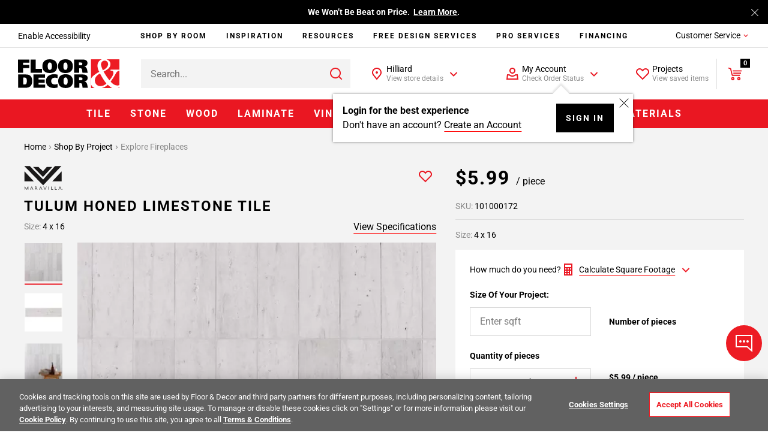

--- FILE ---
content_type: text/javascript
request_url: https://www.flooranddecor.com/on/demandware.static/Sites-floor-decor-Site/-/default/v1768808059991/js/2607.chunk.js
body_size: 457
content:
"use strict";(self.webpackChunkapp_floordecor_ext=self.webpackChunkapp_floordecor_ext||[]).push([[2607],{82607:(t,e,a)=>{a.r(e),a.d(e,{default:()=>n});var o=a(67246),i=a(85491),s=a(83545);class n extends i.A{async getRequestData(){let t=this.element.getAttribute("data-component-options");if(t)try{let e,a=JSON.parse(t).requestData;if(e=window.app.globalCDNPersonalizationFinishedFlag||this.options.CDNPersonalizationDisabled?document.querySelector(s.CSRF_TOKEN_INPUT):await this.getCSRFTokenInputFromCDNWithNoCache(),!e)return;return a.body[e.name]=e.value,a}catch(t){if(t)return null}}async getCSRFTokenInputFromCDNWithNoCache(){try{const t=await fetch(`/no-cache-proxy${window.location.pathname}`),{status:e}=t;if(200!==e)return null;{const e=await t.text();if(e){const t=new window.DOMParser;return t.parseFromString(e,"text/html").querySelector(s.CSRF_TOKEN_INPUT)}}}catch(t){return console.log(t),null}}async openRequestCallbackModal(t){t.preventDefault(),this.options.isQuickView?this.showSpinner(this.element.closest(s.PDP_SPINNER_CONTAINER)):this.showSpinner();let e=await this.getRequestData();if(!e)return;const a=window.utag_data&&"true"===window.utag_data.user_authenticated;!this.options.authURL||a?(e&&(this.modalConfig.requestData=e),this.options.triggerEvent&&o.J.emit(this.options.triggerEvent,this.modalConfig),await this.modalFrame.open(this.modalConfig),this.hideSpinner(),"modal"in this.modalFrame&&this.modalFrame.modal.modal&&this.modalFrame.modal.modal.classList.add(s.IS_ACTIVE)):window.location.href=this.options.authURL}close(){"modal"in this.modalFrame&&this.modalFrame.modal.modal&&this.modalFrame.modal.modal.classList.remove(s.IS_ACTIVE),super.close()}}}}]);

--- FILE ---
content_type: text/javascript; charset=utf-8
request_url: https://e.cquotient.com/recs/aaqj-floor-decor/product-to-product?callback=CQuotient._callback0&_=1768872051308&_device=mac&userId=&cookieId=bectTbZYaXPkCZ1XngIwxflh4X&emailId=&anchors=id%3A%3A101000172%7C%7Csku%3A%3A%7C%7Ctype%3A%3A%7C%7Calt_id%3A%3A&slotId=product-family&slotConfigId=Product%20Family%20Group&slotConfigTemplate=slots%2Frecommendation%2Fproduct_family_group.isml&ccver=1.03&realm=AAQJ&siteId=floor-decor&instanceType=prd&v=v3.1.3&json=%7B%22userId%22%3A%22%22%2C%22cookieId%22%3A%22bectTbZYaXPkCZ1XngIwxflh4X%22%2C%22emailId%22%3A%22%22%2C%22anchors%22%3A%5B%7B%22id%22%3A%22101000172%22%2C%22sku%22%3A%22%22%2C%22type%22%3A%22%22%2C%22alt_id%22%3A%22%22%7D%5D%2C%22slotId%22%3A%22product-family%22%2C%22slotConfigId%22%3A%22Product%20Family%20Group%22%2C%22slotConfigTemplate%22%3A%22slots%2Frecommendation%2Fproduct_family_group.isml%22%2C%22ccver%22%3A%221.03%22%2C%22realm%22%3A%22AAQJ%22%2C%22siteId%22%3A%22floor-decor%22%2C%22instanceType%22%3A%22prd%22%2C%22v%22%3A%22v3.1.3%22%7D
body_size: 84
content:
/**/ typeof CQuotient._callback0 === 'function' && CQuotient._callback0({"product-to-product":{"displayMessage":"product-to-product","recs":[],"recoUUID":"ad6b0d27-ea2c-4429-983c-7c30567fd3ae"}});

--- FILE ---
content_type: text/javascript
request_url: https://www.flooranddecor.com/on/demandware.static/Sites-floor-decor-Site/-/default/v1768808059991/js/1004.chunk.js
body_size: 9
content:
"use strict";(self.webpackChunkapp_floordecor_ext=self.webpackChunkapp_floordecor_ext||[]).push([[1004],{81004:(e,t,o)=>{o.r(t),o.d(t,{default:()=>d});var n=o(23566);class d extends n.A{afterInit(){const e=window.innerWidth-document.body.clientWidth;document.documentElement.style.setProperty("--width-scrollbar",`${e}px`);new MutationObserver(e=>{for(const t of e){if("style"===t.attributeName){"hidden"===window.getComputedStyle(document.documentElement).overflow?document.body.classList.add("tingle-enabled"):document.body.classList.remove("tingle-enabled")}break}}).observe(document.documentElement,{attributes:!0,attributeFilter:["style"]})}}}}]);

--- FILE ---
content_type: text/javascript
request_url: https://www.flooranddecor.com/on/demandware.static/Sites-floor-decor-Site/-/default/v1768808059991/js/1507.chunk.js
body_size: 3946
content:
(self.webpackChunkapp_floordecor_ext=self.webpackChunkapp_floordecor_ext||[]).push([[1507],{21507:(t,e,s)=>{"use strict";s.d(e,{A:()=>r});var i=s(23566),l=s(67246),n=s(45229),o=s(36654),a=s(83545);const u=function(){return{value1:null,value2:null,value3:null,value4:null,value5:null,valueSqft:null,valueFloat:null,thickness:null,groutJointWidth:null,items:null,resultItems:null,result:1,tenResult:2,calculatedResult:null,calculatedTenResult:null,materials:null,finishMaterials:null,coverage:0}};class r extends i.A{getValue(){return o._W.apply(this,arguments)}bindEvents(){(0,n.on)("change input",this.selectors.inputOne,this.validateInput.bind(this)),(0,n.on)("change input",this.selectors.inputTwo,this.validateInput.bind(this)),(0,n.on)("change input",this.selectors.inputThree,this.validateInput.bind(this)),(0,n.on)("change",this.selectors.inputTen,this.setTen.bind(this)),(0,n.on)("change",this.selectors.quantity,this.resetTenAtQuantityChange.bind(this)),(0,n.on)("change input",this.selectors.inputSqft,this.validateInput.bind(this)),(0,n.on)("change input:update input:calc:totals",this.selectors.quantity,this.initSubTotal.bind(this)),(0,n.on)("input:reset10",this.selectors.quantity,this.resetTen.bind(this)),(0,n.on)("click",this.selectors.useThisAmount,this.use.bind(this)),(0,n.on)("change",this.selectors.thickness,this.validateInput.bind(this)),(0,n.on)("change",this.selectors.groutJointWidth,this.validateInput.bind(this)),(0,n.on)("change",this.selectors.materials,this.validateInput.bind(this)),(0,n.on)("change",this.selectors.finishMaterials,this.validateInput.bind(this)),(0,n.on)("change input",this.selectors.inputFloat,this.validateInput.bind(this))}destroy(){(0,n.AU)("change input",this.selectors.inputOne,this.validateInput),(0,n.AU)("change input",this.selectors.inputTwo,this.validateInput),(0,n.AU)("change input",this.selectors.inputThree,this.validateInput),(0,n.AU)("change",this.selectors.inputTen,this.setTen),(0,n.AU)("change",this.selectors.quantity,this.resetTen),(0,n.AU)("change input",this.selectors.inputSqft,this.validateInput),(0,n.AU)("change input:update input:calc:totals",this.selectors.quantity,this.initSubTotal),(0,n.AU)("input:reset10",this.selectors.quantity,this.resetTen),(0,n.AU)("click",this.selectors.useThisAmount,this.use),(0,n.AU)("change",this.selectors.thickness,this.validateInput),(0,n.AU)("change",this.selectors.groutJointWidth,this.validateInput),(0,n.AU)("change",this.selectors.materials,this.validateInput),(0,n.AU)("change",this.selectors.finishMaterials,this.validateInput),(0,n.AU)("change",this.selectors.inputFloat,this.validateInput.bind(this))}async initCache(){this.options.mapValue=new u,await o.r2.call(this),this.initSubTotal(),o.Kj.call(this,"initCacheExt")}resetTenAtQuantityChange(){this.selectors.quantity&&this.selectors.quantity.value<=1&&this.resetTen()}resetTen(){this.selectors.inputTen&&this.selectors.inputTen.checked&&(this.selectors.inputTen.checked=!1)}setTen(){(!this.state.isControlGroup&&this.options.isABTest||this.state.isControlGroup&&!this.options.isABTest||this.options.isQuickView)&&(this.selectors.inputTen.checked?this.selectors.quantity.value=(0,o.cm)(this.selectors.quantity.value):this.selectors.quantity.value=(0,o.YU)(this.selectors.quantity.value),(0,n.hZ)("input:update",this.selectors.quantity,{bubbles:!0}))}initSubTotal(){o.sY.call(this);let t=this.selectors.quantity.value,e=this.options.unitPrice;if(this.selectors.outputTotal){let s=(Math.round(t*e*100)/100).toFixed(window.TO_FIXED_ROUND||2);this.selectors.outputTotal.innerText=[this.options.currency,s].join("");let i={quantity:t,unitPrice:e};window.calculatorProductData=i,l.J.emit("handle:payment:providers:message",i)}}use(){if(this.resetTen(),!this.selectors.quantity)return null;this.selectors.quantity.value=this.options.mapValue.calculatedResult,this.initSubTotal(),(0,n.hZ)("input:update",this.selectors.quantity,{bubbles:!0}),this.options.useEvent&&l.J.emit(this.options.useEvent)}validateInput(t){(0,o.tf)(this.selectors.inputOne,this.options.mapValue,"value1"),(0,o.tf)(this.selectors.inputTwo,this.options.mapValue,"value2"),(0,o.tf)(this.selectors.inputThree,this.options.mapValue,"value3"),(0,o.tf)(this.selectors.thickness,this.options.mapValue,"thickness"),(0,o.tf)(this.selectors.inputSqft,this.options.mapValue,"valueSqft"),(0,o.tf)(this.selectors.groutJointWidth,this.options.mapValue,"groutJointWidth"),(0,o.tf)(this.selectors.materials,this.options.mapValue,"valueMaterials"),(0,o.tf)(this.selectors.finishMaterials,this.options.mapValue,"groutFinishMaterials"),(0,o.V1)(this.selectors.inputFloat,this.options.mapValue,"valueFloat"),this.calc(),this.onValidatedInputs(t.target)}hideOutput(){this.selectors.output.length&&this.selectors.output.forEach(t=>{t.classList.contains("h-hidden")||t.classList.add("h-hidden")})}showOutput(){this.selectors.output.length&&this.selectors.output.forEach(t=>{t.classList.contains("h-hidden")&&t.classList.remove("h-hidden")})}reset(){o.Kj.call(this,"resetBegin"),this.selectors.outputItems.length&&this.selectors.outputItems.forEach(t=>{t.innerText=""}),this.selectors.outputFractions&&(this.selectors.outputFractions.innerText=""),this.selectors.outputArea&&(this.selectors.outputArea.innerText=""),this.selectors.outputFactor&&(this.selectors.outputFactor.innerText=""),this.hideOutput(),o.Kj.call(this,"resetEnd")}update(t){o.Kj.call(this,"updateBegin"),this.selectors.outputItems.length&&t&&t.resultItems&&this.selectors.outputItems.forEach(e=>{e.innerText=t.resultItems}),this.selectors.outputFractions&&t&&t.fractionResult&&(this.selectors.outputFractions.innerText=t.fractionResult),this.selectors.outputArea&&t&&t.coverage&&(this.selectors.outputArea.innerText=t.coverage.toFixed(2)),this.selectors.outputFactor&&t&&t.calculatedResult&&(this.selectors.outputFactor.innerText=t.calculatedResult&&t.calculatedResult>1?this.options.multi:this.options.single),o.Kj.call(this,"updateEnd"),this.showOutput()}calc(){let t={};return t.valueOne=this.getValue(this.selectors.inputOne),t.valueTwo=this.getValue(this.selectors.inputTwo),t.valueThree=this.getValue(this.selectors.inputThree),t.valueFour=this.getValue(this.selectors.inputFour),t.valueFive=this.getValue(this.selectors.inputFive),t.valueSqft=this.getValue(this.selectors.inputSqft),t.valueFloat=this.getValue(this.selectors.inputFloat),o.Kj.call(this,"calcExt",t),t}call(){}onValidatedInputs(t){t&&(!t.hasAttribute(a.CALCULATOR_LENGTH_FIELD_PDP)||this.state.lengthFieldValue&&this.state.lengthFieldValue===t.value||(this.state.lengthFieldValue=t.value,this.emitDYEngagementEvent("dy:calculator:length:input","Calculator length input")),!t.hasAttribute(a.CALCULATOR_WIDTH_FIELD_PDP)||this.state.widthFieldValue&&this.state.widthFieldValue===t.value||(this.state.widthFieldValue=t.value,this.emitDYEngagementEvent("dy:calculator:width:input","Calculator width input")))}emitDYEngagementEvent(t,e){l.J.emit(t,{eventName:e,params:{element:e}})}}},34418:(t,e)=>{e.WV="data-js-analytics-prevent"},36654:(t,e,s)=>{"use strict";s.d(e,{Kj:()=>p,V1:()=>u,YU:()=>T,_W:()=>d,cm:()=>m,r2:()=>h,sY:()=>r,tf:()=>a});var i=s(83545),l=s(71104),n=s(53081);const o={negative:t=>/^-/.test(t),doubleZero:t=>/^[0]{2}/.test(t),unit:t=>/^-?\d*$/.test(t),float:t=>/^-?\d*[.,]?\d*$/.test(t)};function a(t,e,s){if(!t)return!0;let i=t.value;return i?o.negative(i)?(e[s]=1,t.value=1,!0):o.float(i)?(t.value=parseFloat(i,10),!0):(e[s]?t.value=e[s]:(e[s]=1,t.value=1),!0):(t.value="",!0)}function u(t,e,s){if(!t)return!0;let i=t.value;if(!i)return t.value="",!0;if(o.negative(i))return e[s]=1,t.value=1,!0;if(i=t.value?.replace(/[^0-9.]/g,"")?.replace(/(\..*?)\..*/g,"$1"),"."===i.split("").pop())t.value=i;else{let e=i.split("."),s=e[0],l=e[1];if(l){let e=s+"."+l.substr(0,2);t.value=e}else t.value=s}return!0}function r(){let t=this.selectors.quantity,e=t.value;if(!e||o.negative(e)||isNaN(e)||!o.unit(e))return this.options.mapValue.items=null,t.value=1,!0;let s=parseFloat(e,10);return this.options.mapValue.items=s,t.value=s||1,!0}function c(t,e,s,n){const o=n?(0,l.kp)(t,i.PRODUCT_PARENT).querySelectorAll(`[${e}]`):t.querySelectorAll(`[${e}]`);if(!o.length)return null;if(1===o.length)return o[0];let a=null,u=null;return o.forEach(t=>{t.closest(i.PDP_MANAGE_CALCULATOR_COMPONENT)?u=t:a=t}),s?a:u}async function h(){if(this.selectors.inputTen=(0,l.kp)(this.element,i.PRODUCT_PARENT).querySelector(`[${i.FIELD_10}]`),this.selectors.outputTotal=(0,l.kp)(this.element,i.PRODUCT_PARENT).querySelector(`[${i.CALCULATOR_OUTPUT_TOTAL}]`),this.selectors.quantity=(0,l.kp)(this.element,i.PRODUCT_PARENT).querySelector(`[${i.FIELD_QUANTITY}]`),this.options.isQuickView)return(t=this).selectors.inputOne=t.element.querySelector(`[${i.FIELD_1}]`),t.selectors.inputTwo=t.element.querySelector(`[${i.FIELD_2}]`),t.selectors.inputThree=t.element.querySelector(`[${i.FIELD_3}]`),t.selectors.inputFour=t.element.querySelector(`[${i.FIELD_4}]`),t.selectors.inputFive=t.element.querySelector(`[${i.FIELD_5}]`),t.selectors.inputSqft=t.element.querySelector(`[${i.FIELD_SQFT}]`),t.selectors.squareInput=(0,l.kp)(t.element,i.PRODUCT_PARENT).querySelector(`[${i.SQUARE_INPUT_FIELD}]`),t.selectors.sku=t.element.querySelector(`[${i.FIELD_SKU}]`),t.selectors.useThisAmount=(0,l.kp)(t.element,i.PRODUCT_PARENT).querySelector(`[${i.FIELD_USE}]`),t.selectors.outputItems=t.element.querySelectorAll(`[${i.FIELD_ITEMS}]`),t.selectors.outputFractions=t.element.querySelector(`[${i.FIELD_FRACTIONS}]`),t.selectors.outputArea=t.element.querySelector(`[${i.FIELD_AREA}]`),t.selectors.outputFactor=t.element.querySelector(`[${i.CALCULATOR_OUTPUT_FACOTR}]`),t.selectors.thickness=t.element.querySelector(`[${i.FIELD_TILE_THICKNESS}]`),t.selectors.groutJointWidth=t.element.querySelector(`[${i.FIELD_GROUT_THICKNESS}]`),t.selectors.materials=t.element.querySelector(`[${i.FIELD_MATERIALS}]`),t.selectors.finishMaterials=t.element.querySelector(`[${i.FIELD_FINISH_MATERIALS}]`),t.selectors.output=t.element.querySelectorAll(`[${i.CALCULATOR_OUTPUT}]`),void(t.selectors.inputFloat=t.element.querySelector(`[${i.FIELD_FLOAT}]`));var t;this.state.isControlGroup=function(t){const e=(0,l.kp)(t,i.PRODUCT_PARENT).querySelector(i.PDP_MANAGE_CALCULATOR_COMPONENT);let s=e?.classList.contains(i.HIDDEN);const o=document.querySelectorAll(i.PDP_IS_AB_TEST_CONTROL_GROUP);if(!o.length)return!0;for(let t=0;t<o.length;t++)return!(!(0,n.bQ)(o[t],"jsIsAbTestControlGroup")||!s)||((0,n.XO)(o[t],"jsIsAbTestControlGroup",!1),!1)}(this.element);const{isControlGroup:e}=this.state;this.selectors.inputOne=c(this.element,i.FIELD_1,e),this.selectors.inputTwo=c(this.element,i.FIELD_2,e),this.selectors.inputThree=c(this.element,i.FIELD_3,e),this.selectors.inputFour=c(this.element,i.FIELD_4,e),this.selectors.inputFive=c(this.element,i.FIELD_5,e),this.selectors.inputSqft=c(this.element,i.FIELD_SQFT,e),this.selectors.squareInput=c(this.element,i.SQUARE_INPUT_FIELD,e,!0),this.selectors.sku=c(this.element,i.FIELD_SKU,e),this.selectors.useThisAmount=c(this.element,i.FIELD_USE,e),this.selectors.outputItems=this.element.querySelectorAll(`[${i.FIELD_ITEMS}]`),this.selectors.outputFractions=c(this.element,i.FIELD_FRACTIONS,e),this.selectors.outputArea=c(this.element,i.FIELD_AREA,e),this.selectors.outputFactor=c(this.element,i.CALCULATOR_OUTPUT_FACOTR,e),this.selectors.thickness=c(this.element,i.FIELD_TILE_THICKNESS,e),this.selectors.groutJointWidth=c(this.element,i.FIELD_GROUT_THICKNESS,e),this.selectors.materials=c(this.element,i.FIELD_MATERIALS,e),this.selectors.finishMaterials=c(this.element,i.FIELD_FINISH_MATERIALS,e),this.selectors.output=this.element.querySelectorAll(`[${i.CALCULATOR_OUTPUT}]`),this.selectors.inputFloat=c(this.element,i.FIELD_FLOAT,e)}function p(t,e){t in this&&"function"==typeof this[t]&&this[t].call(this,e)}function d(t){if(!t||!("value"in t))return null;let e=parseFloat(t.value,10);return isNaN(e)?null:e}function T(t){const e=parseInt(t)/1.1,s=1e7;return Math.floor(Math.round(e*s)/s)}function m(t){const e=parseInt(t),s=e+.1*e;return Math.ceil(s)}},71104:(t,e,s)=>{"use strict";s.d(e,{Fr:()=>c,Je:()=>u,Jw:()=>I,K9:()=>a,Rm:()=>m,SO:()=>A,VR:()=>r,Xn:()=>d,eS:()=>h,iq:()=>T,kp:()=>o,p1:()=>v,qG:()=>p,qQ:()=>y,u0:()=>f,uX:()=>E});var i=s(50989),l=s(34418),n=s(67246);function o(t,e){let s,i;for(["matches","webkitMatchesSelector","mozMatchesSelector","msMatchesSelector","oMatchesSelector"].some(t=>"function"==typeof document.body[t]&&(s=t,!0));t;){if(i=t.parentElement,i&&i[s](e))return i;t=i}return null}function a(t,e){let s=e.parentNode;for(;null!=s;){if(s===t)return!0;s=s.parentNode}return!1}function u(t){(t.target.hasAttribute("data-js-prevent")||t.target.hasAttribute("data-js-prevent-media")&&!i.B.is("large"))&&t.preventDefault()}function r(t){const e=`[${l.WV}]`,s=o(t.target,e);return!!(t.target.hasAttribute(l.WV)||s&&s.hasAttribute(l.WV))}function c(){return[/Android/i,/webOS/i,/iPhone/i,/iPad/i,/iPod/i,/BlackBerry/i,/Windows Phone/i].some(t=>navigator.userAgent.match(t))}function h(t,e){let s=arguments.length>2&&void 0!==arguments[2]?arguments[2]:"";const i=t[e]?t:o(t,`[${e}]`);return i?i[e].toLowerCase():s}function p(t){let e=arguments.length>1&&void 0!==arguments[1]?arguments[1]:300;t.style.display="block",t.style.opacity=.1;const s=Date.now(),i=setInterval(()=>{const l=Date.now()-s,n=l/e;if(l>=e)return clearInterval(i),t.style.opacity=1,void(t.style.filter="alpha(opacity=100)");t.style.opacity=n,t.style.filter=`alpha(opacity=${100*n})`},e/100)}function d(t){let e=arguments.length>1&&void 0!==arguments[1]?arguments[1]:300;t.style.display="block",t.style.opacity=1;const s=Date.now(),i=setInterval(()=>{const l=Date.now()-s,n=1-l/e;if(l>=e)return clearInterval(i),t.style.display="none",t.style.opacity=0,void(t.style.filter="alpha(opacity=0)");t.style.opacity=n,t.style.filter=`alpha(opacity=${100*n})`},e/100)}function T(t){if(!t)throw new Error("Missing data object");if(!("id"in t))throw new Error("Missing id property in data object");const e=window.app.getComponent(t.id);return!e||!a(this.element,e.element)}function m(t,e){t&&(e?t.removeAttribute("disabled"):t.setAttribute("disabled","disabled"))}function v(t,e,s){t&&e&&(s?t.classList.contains(e)||t.classList.add(e):t.classList.remove(e))}function A(t){const e="data-component-await",s=t.querySelectorAll(`[${e}]`);s.length&&s.forEach(t=>{let s=t.attributes[`${e}`].value;t.removeAttribute(`${e}`),t.setAttribute("data-component",s),t.replaceWith(t)})}function I(t,e,s){if(!t&&!e)return void n.J.emit("alert",{type:"error",closeModals:!1,message:s.dataset.jsEmptyError});t||(t=s.dataset.jsTotalMinPrice),e||(e=s.dataset.jsTotalMaxPrice);let i=new URL(window.location.protocol+window.location.host+s.dataset.jsUpdateUrl);i.searchParams.set("pmin",t),i.searchParams.set("pmax",e),i=i.pathname+i.search,window.history.pushState({},"",i),n.J.emit("search:update",!i),n.J.emit("analytics:price:range:filter",s,t,e)}function f(t,e,s){const i=-1!==t.indexOf("?")?"&":"?";return t+i+e+"="+encodeURIComponent(s)}function E(t){return t.replace(/^\w|_\w/g,t=>t.toUpperCase()).replace(/_/g," ")}function y(t){let e=document.createElement("img");return e.src=t,e}}}]);

--- FILE ---
content_type: text/javascript
request_url: https://www.flooranddecor.com/on/demandware.static/Sites-floor-decor-Site/-/default/v1768808059991/js/2414.chunk.js
body_size: 3572
content:
"use strict";(self.webpackChunkapp_floordecor_ext=self.webpackChunkapp_floordecor_ext||[]).push([[2414],{42414:(t,e,s)=>{s.r(e),s.d(e,{default:()=>a});var i=s(23566),o=s(50989),r=s(70885),n=s(40146),l=s(45229),c=s(67246),h=s(83545);class a extends i.A{initCache(){this.selectors.root=document.querySelector(":root"),this.selectors.mainBodyContainer=document.querySelector(h.MAIN_BODY_CONTAINER),this.selectors.pdpProductForm=document.querySelector(`[${h.PDP_PRODUCT_FORM}]`),this.selectors.header=document.querySelector(h.GLOBAL_HEADER),this.selectors.headerWrapper=this.selectors.header.querySelector(h.HEADER_WRAPPER),this.selectors.pdpTitle=this.selectors.pdpProductForm.querySelector(h.PDP_SMART_NAV_TITLE),this.selectors.qtyBoxContainer=this.selectors.pdpProductForm.querySelector(h.PDP_QTY_BOX_CONTAINER),this.selectors.increment=this.selectors.qtyBoxContainer.querySelector(`[${h.PDP_QTY_INCREMENT}]`),this.selectors.decrement=this.selectors.qtyBoxContainer.querySelector(`[${h.PDP_QTY_DECREMENT}]`),this.selectors.total=this.selectors.pdpProductForm.querySelector(`[${h.CALCULATOR_OUTPUT_TOTAL}]`),this.selectors.input=this.selectors.qtyBoxContainer.querySelector(h.PDP_QUANTITY_INPUT),this.selectors.addToCart=this.selectors.pdpProductForm.querySelector(h.PDP_ADD_TO_CART_CTA),this.selectors.addToFavorite=this.selectors.pdpProductForm.querySelector(h.PDP_SMART_NAV_FAVORITE),this.selectors.smartNavProduct=this.element.querySelectorAll(h.PDP_SMART_NAV_PRODUCT),this.selectors.anchor=this.element.querySelectorAll(h.PDP_SMART_NAV_ANCHOR),this.selectors.toc=this.element.querySelector(h.PDP_SMART_NAV_TOC),this.errorMappings=[this.selectors.pdpProductForm.querySelector(h.PDP_SELECT_OPTIONS_MSG),this.selectors.pdpProductForm.querySelector(h.PDP_MAX_ORDERABLE_ERR_ADDTOCART),this.selectors.pdpProductForm.querySelector(h.PDP_MAX_ORDERABLE_ERR),this.selectors.pdpProductForm.querySelector(`[${h.PDP_QTY_ERR_CONT_EXCEEDED}]`),this.selectors.pdpProductForm.querySelector(`[${h.PDP_QTY_ERR_GC_QTY_CHANGED}]`),this.selectors.pdpProductForm.querySelector(`[${h.PDP_QTY_ERR_GC_EXCEEDED}]`)].filter(t=>null!==t),this.controlMappings={increment:this.element.querySelectorAll(`[${h.PDP_QTY_INCREMENT}]`),decrement:this.element.querySelectorAll(`[${h.PDP_QTY_DECREMENT}]`),input:this.element.querySelectorAll(h.PDP_QUANTITY_INPUT),addToCart:this.element.querySelectorAll(h.PDP_ADD_TO_CART_CTA),total:this.element.querySelector(`[${h.CALCULATOR_OUTPUT_TOTAL}]`),addToFavorite:this.element.querySelector(h.PDP_SMART_NAV_FAVORITE)}}onResize(){o.B.onResize(),this.state.isMobile=o.B.is("medium down"),this.handleStickyElementPosition()}initState(){this.selectorsToObserve=["increment","decrement","input","addToCart","total","addToFavorite"],this.state.isMobile=o.B.is("medium down"),this.state.lastScrollY=window.scrollY,this.state.isScrollingUp=!1,this.state.titleInView=!0,this.state.initialVisibilitySet=!1,this.state.hiddenAnchors=new Map,this.state.scrollDepthFired={25:!1,50:!1,75:!1}}afterInit(){this.updateAnchorVisibility(),this.setupDomChangeObserver(),this.selectors.anchor.forEach(t=>{const e=t.getAttribute("href").replace("#","");if(e){document.getElementById(e)||this.hideElement(t)}}),this.controlMappings.input.length&&this.selectors.input.value&&this.controlMappings.input.forEach(t=>{t.value=this.selectors.input.value}),this.setupSmartNavObserver(),this.setupControlObserver(),this.setupErrorObserver(),this.setupProductVisibilityObserver(),this.handleStickyElementPosition(),this.state.isMobile&&this.selectors.toc&&(this.debouncedHideToc=(0,n.s)(()=>{this.hideElement(this.selectors.toc)},2e3),this.setupTocInteractionTracking())}updateAnchorVisibility(){this.selectors.anchor.forEach(t=>{const e=t.getAttribute("href")?.replace("#","");if(e){document.getElementById(e)?this.state.hiddenAnchors.has(e)&&(this.showElement(t),this.state.hiddenAnchors.delete(e)):(this.hideElement(t),this.state.hiddenAnchors.set(e,t))}})}setupTocInteractionTracking(){if(!this.selectors.toc)return;const t=()=>{this.debouncedHideToc.cancel&&this.debouncedHideToc.cancel(),this.debouncedHideToc()};(0,l.on)("mousemove",this.selectors.toc,t),(0,l.on)("touchstart",this.selectors.toc,t),(0,l.on)("touchmove",this.selectors.toc,t),(0,l.on)("scroll",this.selectors.toc,t),this.tocInteractionHandler=t}handleStickyElementPosition(){const t=this.selectors.mainBodyContainer.classList.contains("m-mobile-atc")||this.selectors.mainBodyContainer.classList.contains("m-all");this.state.isMobile&&t?this.selectors.smartNavProduct.forEach(t=>{t.classList.contains("m-mobile")&&(t.classList.contains("m-active")?this.selectors.root.style.setProperty("--pdp-cta-panel","80px"):this.selectors.root.style.setProperty("--pdp-cta-panel",null))}):this.selectors.root.style.setProperty("--pdp-cta-panel",null)}setupSmartNavObserver(){this.smartNavObserver=new IntersectionObserver(this.handleSmartNavVisibility.bind(this),{threshold:0}),this.selectors.pdpTitle&&this.smartNavObserver.observe(this.selectors.pdpTitle)}setupControlObserver(){this.observer=new MutationObserver(this.handleMutations.bind(this)),this.selectorsToObserve.forEach(t=>{const e=this.selectors[t];e&&this.observer.observe(e,{attributes:!0,attributeFilter:["disabled","class"],childList:!0,characterData:!0,subtree:!0})})}setupErrorObserver(){this.errorMappings.length>0&&(this.errorObserver=new MutationObserver(t=>{t.forEach(t=>{if("attributes"===t.type&&"class"===t.attributeName){const e=t.target;e.classList.contains(h.HIDDEN)||e.scrollIntoView({behavior:"smooth",block:"center"})}})}),this.errorMappings.forEach(t=>{this.errorObserver.observe(t,{attributes:!0,attributeFilter:["class"]})}))}setupProductVisibilityObserver(){this.productVisibilityObserver=new IntersectionObserver(this.handleProductVisibility.bind(this),{threshold:0}),this.selectors.addToCart&&this.productVisibilityObserver.observe(this.selectors.addToCart)}handleProductVisibility(t){const e=t[0];if(this.selectors.smartNavProduct.length){if(e.isIntersecting)this.selectors.smartNavProduct.forEach(t=>{t.classList.remove(h.CLASS_M_ACTIVE)});else{this.selectors.addToCart.getBoundingClientRect().bottom<0?this.selectors.smartNavProduct.forEach(t=>{t.classList.add(h.CLASS_M_ACTIVE)}):this.selectors.smartNavProduct.forEach(t=>{t.classList.remove(h.CLASS_M_ACTIVE)})}this.handleStickyElementPosition()}}handleMutations(t){t.forEach(t=>{let e=null;this.selectorsToObserve.forEach(s=>{this.selectors[s]===t.target&&(e=s)});const s=e&&this.controlMappings[e];if(s)if("attributes"===t.type){const e=t.attributeName,i=t.target.getAttribute(e);i?s.length?s.forEach(t=>{t.setAttribute(e,i)}):s.setAttribute(e,i):s.length?s.forEach(t=>{t.removeAttribute(e)}):s.removeAttribute(e)}else"childList"!==t.type&&"characterData"!==t.type||(s.length?s.forEach(e=>{e.innerHTML=t.target.innerHTML}):s.innerHTML=t.target.innerHTML)})}handleInputChange(t){this.controlMappings.input&&this.controlMappings.input.forEach(e=>{e.value=t.target.value})}handleMappedInputChange(t){this.selectors.input&&(this.selectors.input.value=t.target.value,this.selectors.input.dispatchEvent(new window.Event("change",{bubbles:!0})))}handleMappedButtonClick(t,e){e.preventDefault();const s=this.selectors[t];if(s)if("addToCart"===t){c.J.emit("dy:smartnav:atc",{eventName:"SmartNav. ATC Event",params:{}});if(this.errorMappings.some(t=>t&&!t.classList.contains(h.HIDDEN))){const t=this.errorMappings.find(t=>t&&!t.classList.contains(h.HIDDEN));t&&t.scrollIntoView({behavior:"smooth",block:"center"})}else this.selectors.input&&this.selectors.input.dispatchEvent(new window.Event("blur",{bubbles:!0})),setTimeout(()=>{s.click()},50)}else s.click()}handleSmartNavVisibility(t){const e=t[0];this.state.titleInView=e.isIntersecting,this.state.initialVisibilitySet||(this.state.initialVisibilitySet=!0,this.updateSmartNavVisibility())}updateSmartNavVisibility(){if(!this.element||!this.selectors.header)return;const t=this.selectors.mainBodyContainer.classList.contains("m-mobile-toc")||this.selectors.mainBodyContainer.classList.contains("m-desktop")&&!this.state.isMobile||this.selectors.mainBodyContainer.classList.contains("m-all");if(this.state.isScrollingUp&&this.selectors.addToCart&&!this.state.isMobile){const e=this.selectors.addToCart.getBoundingClientRect(),s=e.top>=0&&e.bottom<=window.innerHeight,i=e.bottom>window.innerHeight;if(s||i)return this.element.classList.remove(h.CLASS_M_ACTIVE),t&&this.selectors.header.classList.remove(h.CLASS_M_SMART_NAV),void this.handleStickyElementPosition()}if(this.state.titleInView)this.selectors.root.style.setProperty("--sticky-header-height","0px"),this.element.classList.remove(h.CLASS_M_ACTIVE),t&&this.selectors.header.classList.remove(h.CLASS_M_SMART_NAV);else{this.selectors.pdpTitle.getBoundingClientRect().bottom<0?this.state.isScrollingUp&&this.state.isMobile?(this.selectors.root.style.setProperty("--sticky-header-height",`${this.selectors.headerWrapper.offsetHeight}px`),t&&this.selectors.header.classList.remove(h.CLASS_M_SMART_NAV)):(this.selectors.root.style.setProperty("--sticky-header-height","0px"),this.element.classList.add(h.CLASS_M_ACTIVE),t&&this.selectors.header.classList.add(h.CLASS_M_SMART_NAV)):(this.selectors.root.style.setProperty("--sticky-header-height","0px"),this.element.classList.remove(h.CLASS_M_ACTIVE),t&&this.selectors.header.classList.remove(h.CLASS_M_SMART_NAV))}this.handleStickyElementPosition()}handleScroll(){this.trackScrollDepth(),this.showElement(this.selectors.toc);const t=window.scrollY;if(this.state.isScrollingUp=t<this.state.lastScrollY,this.state.lastScrollY=t,this.updateSmartNavVisibility(),this.state.isMobile&&this.debouncedHideToc(),!this.selectors.anchor||0===this.selectors.anchor.length)return;let e;if(this.state.isMobile){const t=parseInt(getComputedStyle(document.documentElement).getPropertyValue("--header-height"))||0,s=this.element.offsetHeight,i=t<s?s:t;if(e=Array.from(this.selectors.anchor).map(t=>{const e=t.getAttribute("href")?.replace("#","");if(!e)return null;const s=document.getElementById(e);if(!s)return null;const o=s.getBoundingClientRect(),r=Math.abs(o.top-i);return{id:e,element:s,anchor:t,top:o.top,distanceFromTarget:r}}).filter(Boolean),0===e.length)return;e.sort((t,e)=>t.distanceFromTarget-e.distanceFromTarget)}else{const t=window.innerHeight/2;if(e=Array.from(this.selectors.anchor).map(e=>{const s=e.getAttribute("href")?.replace("#","");if(!s)return null;const i=document.getElementById(s);if(!i)return null;const o=i.getBoundingClientRect(),r=o.top+o.height/2;return{id:s,element:i,anchor:e,top:o.top,middle:r,distanceFromMiddle:Math.abs(r-t)}}).filter(Boolean),0===e.length)return;e.sort((t,e)=>t.distanceFromMiddle-e.distanceFromMiddle)}const s=e[0];this.selectors.anchor.forEach(t=>{t.classList.remove(h.CLASS_M_ACTIVE)}),s.anchor.classList.add(h.CLASS_M_ACTIVE),s.anchor.classList.contains("m-top")||this.scrollToActiveAnchor(s.anchor)}trackScrollDepth(){const t=Math.max(document.body.scrollHeight,document.documentElement.scrollHeight,document.body.offsetHeight,document.documentElement.offsetHeight,document.body.clientHeight,document.documentElement.clientHeight),e=window.innerHeight||document.documentElement.clientHeight||document.body.clientHeight,s=window.pageYOffset||document.documentElement.scrollTop||document.body.scrollTop,i=t-e,o=Math.floor(s/i*100);o>=25&&!this.state.scrollDepthFired[25]&&(c.J.emit("dy:scroll:page:pdp:depth",{eventName:"PDP Scroll Depth - 25",params:{type:"percent",value:25}}),this.state.scrollDepthFired[25]=!0),o>=50&&!this.state.scrollDepthFired[50]&&(c.J.emit("dy:scroll:page:pdp:depth",{eventName:"PDP Scroll Depth - 50",params:{type:"percent",value:50}}),this.state.scrollDepthFired[50]=!0),o>=75&&!this.state.scrollDepthFired[75]&&(c.J.emit("dy:scroll:page:pdp:depth",{eventName:"PDP Scroll Depth - 75",params:{type:"percent",value:75}}),this.state.scrollDepthFired[75]=!0)}scrollToActiveAnchor(t){if(!t||!this.selectors.smartNavProduct||!this.selectors.smartNavProduct.length)return;if(!this.selectors.toc)return;const e=this.selectors.toc.getBoundingClientRect(),s=t.getBoundingClientRect();if(s.left<e.left||s.right>e.right){const t=s.left+s.width/2-e.width/2;this.selectors.toc.scrollTo({left:this.selectors.toc.scrollLeft+(t-e.left),behavior:"smooth"})}}handleAnchor(t){t.preventDefault();const e=t.currentTarget.getAttribute("href");if(e){const t=document.getElementById(e.replace("#",""));if(t){let e=t.getBoundingClientRect();const s=window.innerHeight,i=e.height>s,o=t.querySelector(h.ACCORDEON_CONTROL);let r;!o||t.classList.contains(h.DROP_DOWN_CONTENT_EXPANDED)||t.parentElement.classList.contains(h.DROP_DOWN_CONTENT_EXPANDED)||o.click(),setTimeout(()=>{if(e=t.getBoundingClientRect(),this.state.isMobile){const e=parseInt(getComputedStyle(document.documentElement).getPropertyValue("--header-height"))||0,s=this.element.offsetHeight,i=e<s?s:e;r=t.getBoundingClientRect().top+window.pageYOffset-i}else if(i){const e=parseInt(getComputedStyle(document.documentElement).getPropertyValue("--header-height"))||0,s=this.element.offsetHeight,i=e<s?s:e;r=t.getBoundingClientRect().top+window.pageYOffset-i}else{const i=s/2,o=e.height/2;r=t.getBoundingClientRect().top+window.pageYOffset+o-i}window.scrollTo({top:r,behavior:"smooth"})},100)}}}bindEvents(){super.bindEvents(),(0,l.on)("click",this.selectors.anchor,this.handleAnchor.bind(this)),(0,l.on)("change input:update",this.selectors.input,this.handleInputChange.bind(this)),(0,l.on)("change",this.controlMappings.input,this.handleMappedInputChange.bind(this)),(0,l.on)("click",this.controlMappings.increment,this.handleMappedButtonClick.bind(this,"increment")),(0,l.on)("click",this.controlMappings.addToFavorite,this.handleMappedButtonClick.bind(this,"addToFavorite")),(0,l.on)("click",this.controlMappings.decrement,this.handleMappedButtonClick.bind(this,"decrement")),(0,l.on)("click",this.controlMappings.addToCart,this.handleMappedButtonClick.bind(this,"addToCart")),this.throttledScrollHandler=(0,r.n)(this.handleScroll.bind(this),100),window.addEventListener("scroll",this.throttledScrollHandler)}setupDomChangeObserver(){0!==this.state.hiddenAnchors.size&&(this.domChangeObserver=new MutationObserver((0,n.s)(()=>{this.state.hiddenAnchors.size>0?this.updateAnchorVisibility():this.domChangeObserver.disconnect()},250)),this.domChangeObserver.observe(document.body,{childList:!0,subtree:!0}))}destroy(){super.destroy(),this.observer&&this.observer.disconnect(),this.errorObserver&&this.errorObserver.disconnect(),this.smartNavObserver&&this.smartNavObserver.disconnect(),this.productVisibilityObserver&&this.productVisibilityObserver.disconnect(),this.domChangeObserver&&this.domChangeObserver.disconnect(),window.removeEventListener("scroll",this.throttledScrollHandler),(0,l.AU)("click",this.selectors.anchor,this.handleAnchor),this.tocInteractionHandler&&this.selectors.toc&&((0,l.AU)("mousemove",this.selectors.toc,this.tocInteractionHandler),(0,l.AU)("touchstart",this.selectors.toc,this.tocInteractionHandler),(0,l.AU)("touchmove",this.selectors.toc,this.tocInteractionHandler),(0,l.AU)("scroll",this.selectors.toc,this.tocInteractionHandler)),(0,l.AU)("change input:update",this.selectors.input,this.handleInputChange),(0,l.AU)("change input:update",this.controlMappings.input,this.handleMappedInputChange),(0,l.AU)("click",this.controlMappings.increment,this.handleMappedButtonClick),(0,l.AU)("click",this.controlMappings.addToFavorite,this.handleMappedButtonClick),(0,l.AU)("click",this.controlMappings.decrement,this.handleMappedButtonClick),(0,l.AU)("click",this.controlMappings.addToCart,this.handleMappedButtonClick)}}},70885:(t,e,s)=>{function i(t){let e,s,i=arguments.length>1&&void 0!==arguments[1]&&arguments[1];return s=i?function(){for(var s=arguments.length,o=new Array(s),r=0;r<s;r++)o[r]=arguments[r];!1!==e&&(e=!1,window.setTimeout(()=>{e=!0,t.apply(this,o)},i))}:function(){for(var s=arguments.length,i=new Array(s),o=0;o<s;o++)i[o]=arguments[o];e&&window.cancelAnimationFrame(e),e=window.requestAnimationFrame(()=>{t.apply(this,i)})},s}s.d(e,{n:()=>i})}}]);

--- FILE ---
content_type: image/svg+xml
request_url: https://flooranddecor.a.bigcontent.io/v1/static/Maravilla
body_size: 610
content:
<svg xmlns="http://www.w3.org/2000/svg" width="173.946" height="106.254" viewBox="0 0 173.946 106.254">
  <path id="Maravilla" d="M5654.644,23282.447a1.8,1.8,0,1,1,1.8,1.8A1.809,1.809,0,0,1,5654.644,23282.447Zm.438,0a1.364,1.364,0,1,0,1.361-1.449A1.384,1.384,0,0,0,5655.082,23282.447Zm-3.261,1.617-1.116-2.406h-8.485l-1.116,2.406h-1.934l6.375-13.686h1.835l6.375,13.686Zm-8.777-4.166h6.837l-3.418-7.393Zm-19.454,4.166v-13.686h1.759v11.922h6.784v1.764Zm-16.654,0v-13.686h1.759v11.922h6.778v1.764Zm-12.143,0v-13.686h1.759v13.686Zm-16.257,0-6.51-13.686h1.958l5.236,11.021,5.2-11.021h1.958l-6.51,13.686Zm-13.236,0-1.11-2.406h-8.485l-1.116,2.406h-1.934l6.37-13.686h1.841l6.369,13.686Zm-8.777-4.166h6.843l-3.418-7.393Zm-13.1,4.166-3.617-4.5H5536v4.5h-1.765v-13.686h5.259a4.615,4.615,0,0,1,2.191,8.678l4.043,5.008Zm-7.427-6.258h4.529a3,3,0,0,0,1.823-2.834,2.794,2.794,0,0,0-2.857-2.834H5536Zm-11.336,6.258-1.116-2.406h-8.485l-1.11,2.406h-1.934l6.37-13.686h1.841l6.369,13.686Zm-8.777-4.166h6.843l-3.424-7.393Zm-13.645,4.166V23274l-5.785,10.068H5494.9l-5.785-10.068v10.068h-1.759v-13.686h1.759l6.568,11.414,6.551-11.414H5504v13.686Zm154.65-.6-.526-.877h-.234v.877h-.374v-2.039h.754c.491,0,.754.17.754.6a.507.507,0,0,1-.532.549l.549.895Zm-.76-1.168h.339c.222,0,.415-.029.415-.3,0-.238-.216-.279-.409-.279h-.345ZM5486,23179h24.391l60.405,60.211,53.451-60.211h28.6l-82.055,85.5Zm126.046,67.727,41.758-44.031v44.031Zm-125.029,0v-44.031l41.764,44.031Zm38.842-63.49H5549.9l20.026,18.957,17.081-18.957h24.543l-41.624,44.33Z" transform="translate(-5484.798 -23178.498)" fill="#1a1818" stroke="rgba(0,0,0,0)" stroke-miterlimit="10" stroke-width="1"/>
</svg>


--- FILE ---
content_type: image/svg+xml
request_url: https://www.flooranddecor.com/on/demandware.static/Sites-floor-decor-Site/-/default/v1768808059991/fonts/icons/sample.svg
body_size: -20
content:
<svg class="icon-svg" data-icon-name="icon-sample" xmlns="http://www.w3.org/2000/svg" width="24" height="24" viewBox="0 0 24 24">
    <g fill="#000000" fill-rule="evenodd">
        <g fill="#000000">
            <g>
                <g>
                    <g>
                        <g>
                            <g>
                                <path d="M4 8v11.999L16 20v2H2V8h2zm18-6v16H6V2h16zm-2 2H8v12h12V4zm-5 2v3h3v2h-3v3h-2v-3h-3V9h3V6h2z" transform="translate(-757 -1060) translate(328 614) translate(281) translate(0 281) translate(16 165) translate(132)"/>
                            </g>
                        </g>
                    </g>
                </g>
            </g>
        </g>
    </g>
</svg>


--- FILE ---
content_type: text/javascript; charset=utf-8
request_url: https://p.cquotient.com/pebble?tla=aaqj-floor-decor&activityType=viewReco&callback=CQuotient._act_callback1&cookieId=bectTbZYaXPkCZ1XngIwxflh4X&userId=&emailId=&products=id%3A%3A101066629%7C%7Csku%3A%3A%7C%7Ctype%3A%3A%7C%7Calt_id%3A%3A%3B%3Bid%3A%3ALA104%7C%7Csku%3A%3A100897172%7C%7Ctype%3A%3A%7C%7Calt_id%3A%3A%3B%3Bid%3A%3A100985043%7C%7Csku%3A%3A%7C%7Ctype%3A%3A%7C%7Calt_id%3A%3A%3B%3Bid%3A%3A100831288%7C%7Csku%3A%3A%7C%7Ctype%3A%3A%7C%7Calt_id%3A%3A%3B%3Bid%3A%3A100894799%7C%7Csku%3A%3A%7C%7Ctype%3A%3A%7C%7Calt_id%3A%3A%3B%3Bid%3A%3A100065580%7C%7Csku%3A%3A%7C%7Ctype%3A%3A%7C%7Calt_id%3A%3A%3B%3Bid%3A%3A100886100%7C%7Csku%3A%3A%7C%7Ctype%3A%3A%7C%7Calt_id%3A%3A%3B%3Bid%3A%3A100898451%7C%7Csku%3A%3A%7C%7Ctype%3A%3A%7C%7Calt_id%3A%3A%3B%3Bid%3A%3A100408780%7C%7Csku%3A%3A%7C%7Ctype%3A%3A%7C%7Calt_id%3A%3A&recommenderName=__UNDEFINED__&realm=AAQJ&siteId=floor-decor&instanceType=prd&locale=default&slotId=&slotConfigId=&slotConfigTemplate=&referrer=&currentLocation=https%3A%2F%2Fwww.flooranddecor.com%2Fexplore-fireplaces%2Ftulum-honed-limestone-tile-101000172.html&ls=true&_=1768872051447&v=v3.1.3&fbPixelId=__UNKNOWN__
body_size: 163
content:
/**/ typeof CQuotient._act_callback1 === 'function' && CQuotient._act_callback1([{"k":"__cq_uuid","v":"bectTbZYaXPkCZ1XngIwxflh4X","m":34128000}]);